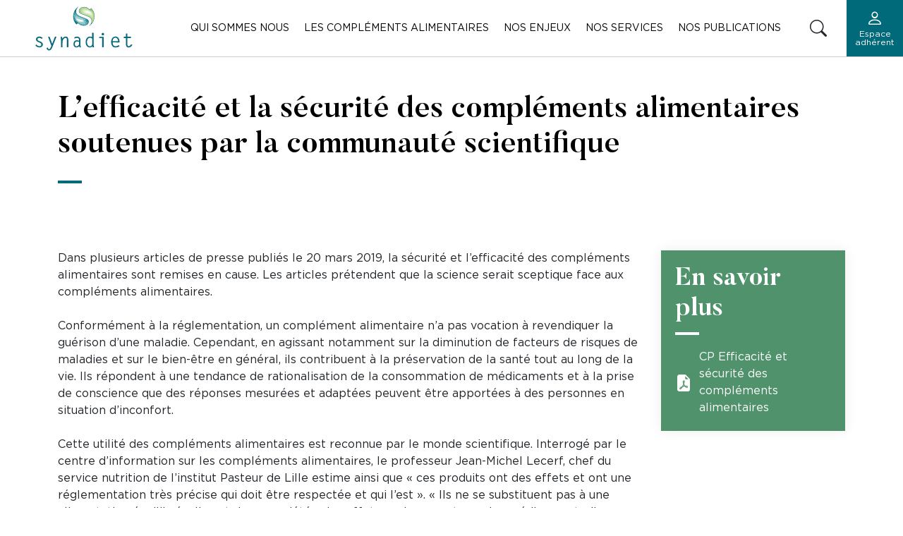

--- FILE ---
content_type: text/html; charset=utf-8
request_url: https://www.synadiet.org/lefficacite-et-la-securite-des-complements-alimentaires-soutenues-par-la-communaute-scientifique/
body_size: 15900
content:
<!DOCTYPE html>
<html lang="fr-FR">

    <head>
    <title>L’efficacité et la sécurité des compléments alimentaires soutenues par la communauté scientifique - Synadiet</title>
    <meta charset="UTF-8" />
    <meta http-equiv="X-UA-Compatible" content="IE=edge,chrome=1">
    <meta name="format-detection" content="telephone=no">
    <meta name="viewport" content="width=device-width, initial-scale=1.0">
    <link rel="pingback" href="https://www.synadiet.org/wp/xmlrpc.php" />

    <link rel="apple-touch-icon" sizes="152x152" href="/app/themes/celaneo/assets/img/favicon/apple-touch-icon.png">
    <link rel="icon" type="image/png" sizes="32x32" href="/app/themes/celaneo/assets/img/favicon/favicon-32x32.png">
    <link rel="icon" type="image/png" sizes="16x16" href="/app/themes/celaneo/assets/img/favicon/favicon-16x16.png">
    <link rel="manifest" href="/app/themes/celaneo/assets/img/favicon/site.webmanifest">
    <link rel="mask-icon" href="/app/themes/celaneo/assets/img/favicon/safari-pinned-tab.svg" color="#5bbad5">
    <meta name="msapplication-TileColor" content="#da532c">
    <meta name="theme-color" content="#ffffff">

    <meta name="google-site-verification" content="EfJdN-KXD0pPrwz0w-IClhdizP4DG4bcy7CEUojYkMQ" />

    <meta name='robots' content='index, follow, max-image-preview:large, max-snippet:-1, max-video-preview:-1' />
	<style>img:is([sizes="auto" i], [sizes^="auto," i]) { contain-intrinsic-size: 3000px 1500px }</style>
	
	<!-- This site is optimized with the Yoast SEO plugin v25.5 - https://yoast.com/wordpress/plugins/seo/ -->
	<link rel="canonical" href="https://www.synadiet.org/lefficacite-et-la-securite-des-complements-alimentaires-soutenues-par-la-communaute-scientifique/" />
	<meta property="og:locale" content="fr_FR" />
	<meta property="og:type" content="article" />
	<meta property="og:title" content="L’efficacité et la sécurité des compléments alimentaires soutenues par la communauté scientifique - Synadiet" />
	<meta property="og:description" content="Dans plusieurs articles de presse publiés le 20 mars 2019, la sécurité et l’efficacité des compléments alimentaires sont remises en cause. Les articles prétendent que la science serait sceptique face aux compléments alimentaires. &nbsp; Conformément à la réglementation, un complément alimentaire n’a pas vocation à revendiquer la guérison d’une maladie. Cependant, en agissant notamment sur [&hellip;]" />
	<meta property="og:url" content="https://www.synadiet.org/lefficacite-et-la-securite-des-complements-alimentaires-soutenues-par-la-communaute-scientifique/" />
	<meta property="og:site_name" content="Synadiet" />
	<meta property="article:published_time" content="2019-03-20T16:25:38+00:00" />
	<meta property="article:modified_time" content="2023-01-04T15:34:58+00:00" />
	<meta name="author" content="celaneo" />
	<meta name="twitter:card" content="summary_large_image" />
	<script type="application/ld+json" class="yoast-schema-graph">{"@context":"https://schema.org","@graph":[{"@type":"WebPage","@id":"https://www.synadiet.org/lefficacite-et-la-securite-des-complements-alimentaires-soutenues-par-la-communaute-scientifique/","url":"https://www.synadiet.org/lefficacite-et-la-securite-des-complements-alimentaires-soutenues-par-la-communaute-scientifique/","name":"L’efficacité et la sécurité des compléments alimentaires soutenues par la communauté scientifique - Synadiet","isPartOf":{"@id":"https://www.synadiet.org/#website"},"datePublished":"2019-03-20T16:25:38+00:00","dateModified":"2023-01-04T15:34:58+00:00","author":{"@id":"https://www.synadiet.org/#/schema/person/de95d9be6819e1396281f5170281f2d8"},"breadcrumb":{"@id":"https://www.synadiet.org/lefficacite-et-la-securite-des-complements-alimentaires-soutenues-par-la-communaute-scientifique/#breadcrumb"},"inLanguage":"fr-FR","potentialAction":[{"@type":"ReadAction","target":["https://www.synadiet.org/lefficacite-et-la-securite-des-complements-alimentaires-soutenues-par-la-communaute-scientifique/"]}]},{"@type":"BreadcrumbList","@id":"https://www.synadiet.org/lefficacite-et-la-securite-des-complements-alimentaires-soutenues-par-la-communaute-scientifique/#breadcrumb","itemListElement":[{"@type":"ListItem","position":1,"name":"Home","item":"https://www.synadiet.org/"},{"@type":"ListItem","position":2,"name":"L’efficacité et la sécurité des compléments alimentaires soutenues par la communauté scientifique"}]},{"@type":"WebSite","@id":"https://www.synadiet.org/#website","url":"https://www.synadiet.org/","name":"Synadiet","description":"Un syndicat engagé pour le secteur des compléments alimentaires et des produits de santé naturelle","potentialAction":[{"@type":"SearchAction","target":{"@type":"EntryPoint","urlTemplate":"https://www.synadiet.org/?s={search_term_string}"},"query-input":{"@type":"PropertyValueSpecification","valueRequired":true,"valueName":"search_term_string"}}],"inLanguage":"fr-FR"},{"@type":"Person","@id":"https://www.synadiet.org/#/schema/person/de95d9be6819e1396281f5170281f2d8","name":"celaneo","image":{"@type":"ImageObject","inLanguage":"fr-FR","@id":"https://www.synadiet.org/#/schema/person/image/","url":"https://secure.gravatar.com/avatar/d0e759ff9cc488fc9c5011f0da25dab56e1bad271b0f9a1e7ca2ff10788b5202?s=96&d=mm&r=g","contentUrl":"https://secure.gravatar.com/avatar/d0e759ff9cc488fc9c5011f0da25dab56e1bad271b0f9a1e7ca2ff10788b5202?s=96&d=mm&r=g","caption":"celaneo"},"sameAs":["http://local.synadiet.org/wp"]}]}</script>
	<!-- / Yoast SEO plugin. -->


<link rel='dns-prefetch' href='//code.jquery.com' />
<link rel='dns-prefetch' href='//cdn.datatables.net' />
<link rel='dns-prefetch' href='//kit.fontawesome.com' />
<link rel="alternate" type="application/rss+xml" title="Synadiet &raquo; L’efficacité et la sécurité des compléments alimentaires soutenues par la communauté scientifique Flux des commentaires" href="https://www.synadiet.org/lefficacite-et-la-securite-des-complements-alimentaires-soutenues-par-la-communaute-scientifique/feed/" />
<script type="text/javascript">
/* <![CDATA[ */
window._wpemojiSettings = {"baseUrl":"https:\/\/s.w.org\/images\/core\/emoji\/16.0.1\/72x72\/","ext":".png","svgUrl":"https:\/\/s.w.org\/images\/core\/emoji\/16.0.1\/svg\/","svgExt":".svg","source":{"concatemoji":"https:\/\/www.synadiet.org\/wp\/wp-includes\/js\/wp-emoji-release.min.js?ver=6.8.2"}};
/*! This file is auto-generated */
!function(s,n){var o,i,e;function c(e){try{var t={supportTests:e,timestamp:(new Date).valueOf()};sessionStorage.setItem(o,JSON.stringify(t))}catch(e){}}function p(e,t,n){e.clearRect(0,0,e.canvas.width,e.canvas.height),e.fillText(t,0,0);var t=new Uint32Array(e.getImageData(0,0,e.canvas.width,e.canvas.height).data),a=(e.clearRect(0,0,e.canvas.width,e.canvas.height),e.fillText(n,0,0),new Uint32Array(e.getImageData(0,0,e.canvas.width,e.canvas.height).data));return t.every(function(e,t){return e===a[t]})}function u(e,t){e.clearRect(0,0,e.canvas.width,e.canvas.height),e.fillText(t,0,0);for(var n=e.getImageData(16,16,1,1),a=0;a<n.data.length;a++)if(0!==n.data[a])return!1;return!0}function f(e,t,n,a){switch(t){case"flag":return n(e,"\ud83c\udff3\ufe0f\u200d\u26a7\ufe0f","\ud83c\udff3\ufe0f\u200b\u26a7\ufe0f")?!1:!n(e,"\ud83c\udde8\ud83c\uddf6","\ud83c\udde8\u200b\ud83c\uddf6")&&!n(e,"\ud83c\udff4\udb40\udc67\udb40\udc62\udb40\udc65\udb40\udc6e\udb40\udc67\udb40\udc7f","\ud83c\udff4\u200b\udb40\udc67\u200b\udb40\udc62\u200b\udb40\udc65\u200b\udb40\udc6e\u200b\udb40\udc67\u200b\udb40\udc7f");case"emoji":return!a(e,"\ud83e\udedf")}return!1}function g(e,t,n,a){var r="undefined"!=typeof WorkerGlobalScope&&self instanceof WorkerGlobalScope?new OffscreenCanvas(300,150):s.createElement("canvas"),o=r.getContext("2d",{willReadFrequently:!0}),i=(o.textBaseline="top",o.font="600 32px Arial",{});return e.forEach(function(e){i[e]=t(o,e,n,a)}),i}function t(e){var t=s.createElement("script");t.src=e,t.defer=!0,s.head.appendChild(t)}"undefined"!=typeof Promise&&(o="wpEmojiSettingsSupports",i=["flag","emoji"],n.supports={everything:!0,everythingExceptFlag:!0},e=new Promise(function(e){s.addEventListener("DOMContentLoaded",e,{once:!0})}),new Promise(function(t){var n=function(){try{var e=JSON.parse(sessionStorage.getItem(o));if("object"==typeof e&&"number"==typeof e.timestamp&&(new Date).valueOf()<e.timestamp+604800&&"object"==typeof e.supportTests)return e.supportTests}catch(e){}return null}();if(!n){if("undefined"!=typeof Worker&&"undefined"!=typeof OffscreenCanvas&&"undefined"!=typeof URL&&URL.createObjectURL&&"undefined"!=typeof Blob)try{var e="postMessage("+g.toString()+"("+[JSON.stringify(i),f.toString(),p.toString(),u.toString()].join(",")+"));",a=new Blob([e],{type:"text/javascript"}),r=new Worker(URL.createObjectURL(a),{name:"wpTestEmojiSupports"});return void(r.onmessage=function(e){c(n=e.data),r.terminate(),t(n)})}catch(e){}c(n=g(i,f,p,u))}t(n)}).then(function(e){for(var t in e)n.supports[t]=e[t],n.supports.everything=n.supports.everything&&n.supports[t],"flag"!==t&&(n.supports.everythingExceptFlag=n.supports.everythingExceptFlag&&n.supports[t]);n.supports.everythingExceptFlag=n.supports.everythingExceptFlag&&!n.supports.flag,n.DOMReady=!1,n.readyCallback=function(){n.DOMReady=!0}}).then(function(){return e}).then(function(){var e;n.supports.everything||(n.readyCallback(),(e=n.source||{}).concatemoji?t(e.concatemoji):e.wpemoji&&e.twemoji&&(t(e.twemoji),t(e.wpemoji)))}))}((window,document),window._wpemojiSettings);
/* ]]> */
</script>
<style id='wp-emoji-styles-inline-css' type='text/css'>

	img.wp-smiley, img.emoji {
		display: inline !important;
		border: none !important;
		box-shadow: none !important;
		height: 1em !important;
		width: 1em !important;
		margin: 0 0.07em !important;
		vertical-align: -0.1em !important;
		background: none !important;
		padding: 0 !important;
	}
</style>
<link rel='stylesheet' id='wp-block-library-css' href='https://www.synadiet.org/wp/wp-includes/css/dist/block-library/style.min.css?ver=6.8.2' type='text/css' media='all' />
<style id='atbs-tab-style-inline-css' type='text/css'>


</style>
<style id='atbs-tabs-style-inline-css' type='text/css'>
@keyframes fadeIn{0%{opacity:0}to{opacity:1}}.wp-block-atbs-tabs .tabs-nav{overflow:hidden;z-index:1}.wp-block-atbs-tabs .tabs-titles{background-color:#81a5ff;display:flex;flex-direction:column;justify-content:space-between;list-style:none;margin:0;padding:0}.wp-block-atbs-tabs .tabs-titles .tab-title{align-items:center;box-sizing:border-box;color:#fff;cursor:pointer;display:flex;gap:8px;justify-content:center;list-style:none;padding:15px;transition:all .3s ease;width:100%}.wp-block-atbs-tabs .tabs-titles .tab-title.icon_left{flex-direction:row}.wp-block-atbs-tabs .tabs-titles .tab-title.icon_right{flex-direction:row-reverse}.wp-block-atbs-tabs .tabs-titles .tab-title.icon_top{flex-direction:column}.wp-block-atbs-tabs .tabs-titles .tab-title.icon_bottom{flex-direction:column-reverse}.wp-block-atbs-tabs .tabs-titles .tab-title.active{background-color:#4876e9}.wp-block-atbs-tabs .tabs-titles .tab-title .tab-title-media{line-height:1!important}.wp-block-atbs-tabs .tabs-titles .tab-title .tab-title-media svg{height:20px;width:auto}.wp-block-atbs-tabs .tabs-container{display:flex;flex-direction:column;gap:0}.wp-block-atbs-tabs .tabs-content{background-color:#eee;box-sizing:border-box;padding:15px}.wp-block-atbs-tabs .wp-block-atbs-tab p{margin:0 0 15px}@media(min-width:991px){.wp-block-atbs-tabs .tabs-titles{flex-direction:row}}

</style>
<link rel='stylesheet' id='atbs-blocks-bootstrap-icons-css' href='https://www.synadiet.org/app/plugins/advanced-tabs-block/./assets/css/bootstrap-icons.min.css?ver=1.2.4' type='text/css' media='all' />
<style id='global-styles-inline-css' type='text/css'>
:root{--wp--preset--aspect-ratio--square: 1;--wp--preset--aspect-ratio--4-3: 4/3;--wp--preset--aspect-ratio--3-4: 3/4;--wp--preset--aspect-ratio--3-2: 3/2;--wp--preset--aspect-ratio--2-3: 2/3;--wp--preset--aspect-ratio--16-9: 16/9;--wp--preset--aspect-ratio--9-16: 9/16;--wp--preset--color--black: #000000;--wp--preset--color--cyan-bluish-gray: #abb8c3;--wp--preset--color--white: #ffffff;--wp--preset--color--pale-pink: #f78da7;--wp--preset--color--vivid-red: #cf2e2e;--wp--preset--color--luminous-vivid-orange: #ff6900;--wp--preset--color--luminous-vivid-amber: #fcb900;--wp--preset--color--light-green-cyan: #7bdcb5;--wp--preset--color--vivid-green-cyan: #00d084;--wp--preset--color--pale-cyan-blue: #8ed1fc;--wp--preset--color--vivid-cyan-blue: #0693e3;--wp--preset--color--vivid-purple: #9b51e0;--wp--preset--color--primary: #006A7A;--wp--preset--color--grey: #9d9d9c;--wp--preset--color--grey-light: #F2F8FD;--wp--preset--gradient--vivid-cyan-blue-to-vivid-purple: linear-gradient(135deg,rgba(6,147,227,1) 0%,rgb(155,81,224) 100%);--wp--preset--gradient--light-green-cyan-to-vivid-green-cyan: linear-gradient(135deg,rgb(122,220,180) 0%,rgb(0,208,130) 100%);--wp--preset--gradient--luminous-vivid-amber-to-luminous-vivid-orange: linear-gradient(135deg,rgba(252,185,0,1) 0%,rgba(255,105,0,1) 100%);--wp--preset--gradient--luminous-vivid-orange-to-vivid-red: linear-gradient(135deg,rgba(255,105,0,1) 0%,rgb(207,46,46) 100%);--wp--preset--gradient--very-light-gray-to-cyan-bluish-gray: linear-gradient(135deg,rgb(238,238,238) 0%,rgb(169,184,195) 100%);--wp--preset--gradient--cool-to-warm-spectrum: linear-gradient(135deg,rgb(74,234,220) 0%,rgb(151,120,209) 20%,rgb(207,42,186) 40%,rgb(238,44,130) 60%,rgb(251,105,98) 80%,rgb(254,248,76) 100%);--wp--preset--gradient--blush-light-purple: linear-gradient(135deg,rgb(255,206,236) 0%,rgb(152,150,240) 100%);--wp--preset--gradient--blush-bordeaux: linear-gradient(135deg,rgb(254,205,165) 0%,rgb(254,45,45) 50%,rgb(107,0,62) 100%);--wp--preset--gradient--luminous-dusk: linear-gradient(135deg,rgb(255,203,112) 0%,rgb(199,81,192) 50%,rgb(65,88,208) 100%);--wp--preset--gradient--pale-ocean: linear-gradient(135deg,rgb(255,245,203) 0%,rgb(182,227,212) 50%,rgb(51,167,181) 100%);--wp--preset--gradient--electric-grass: linear-gradient(135deg,rgb(202,248,128) 0%,rgb(113,206,126) 100%);--wp--preset--gradient--midnight: linear-gradient(135deg,rgb(2,3,129) 0%,rgb(40,116,252) 100%);--wp--preset--font-size--small: 13px;--wp--preset--font-size--medium: 20px;--wp--preset--font-size--large: 36px;--wp--preset--font-size--x-large: 42px;--wp--preset--spacing--20: 0.44rem;--wp--preset--spacing--30: 0.67rem;--wp--preset--spacing--40: 1rem;--wp--preset--spacing--50: 1.5rem;--wp--preset--spacing--60: 2.25rem;--wp--preset--spacing--70: 3.38rem;--wp--preset--spacing--80: 5.06rem;--wp--preset--shadow--natural: 6px 6px 9px rgba(0, 0, 0, 0.2);--wp--preset--shadow--deep: 12px 12px 50px rgba(0, 0, 0, 0.4);--wp--preset--shadow--sharp: 6px 6px 0px rgba(0, 0, 0, 0.2);--wp--preset--shadow--outlined: 6px 6px 0px -3px rgba(255, 255, 255, 1), 6px 6px rgba(0, 0, 0, 1);--wp--preset--shadow--crisp: 6px 6px 0px rgba(0, 0, 0, 1);}:root { --wp--style--global--content-size: 90%;--wp--style--global--wide-size: 1000px; }:where(body) { margin: 0; }.wp-site-blocks > .alignleft { float: left; margin-right: 2em; }.wp-site-blocks > .alignright { float: right; margin-left: 2em; }.wp-site-blocks > .aligncenter { justify-content: center; margin-left: auto; margin-right: auto; }:where(.wp-site-blocks) > * { margin-block-start: 24px; margin-block-end: 0; }:where(.wp-site-blocks) > :first-child { margin-block-start: 0; }:where(.wp-site-blocks) > :last-child { margin-block-end: 0; }:root { --wp--style--block-gap: 24px; }:root :where(.is-layout-flow) > :first-child{margin-block-start: 0;}:root :where(.is-layout-flow) > :last-child{margin-block-end: 0;}:root :where(.is-layout-flow) > *{margin-block-start: 24px;margin-block-end: 0;}:root :where(.is-layout-constrained) > :first-child{margin-block-start: 0;}:root :where(.is-layout-constrained) > :last-child{margin-block-end: 0;}:root :where(.is-layout-constrained) > *{margin-block-start: 24px;margin-block-end: 0;}:root :where(.is-layout-flex){gap: 24px;}:root :where(.is-layout-grid){gap: 24px;}.is-layout-flow > .alignleft{float: left;margin-inline-start: 0;margin-inline-end: 2em;}.is-layout-flow > .alignright{float: right;margin-inline-start: 2em;margin-inline-end: 0;}.is-layout-flow > .aligncenter{margin-left: auto !important;margin-right: auto !important;}.is-layout-constrained > .alignleft{float: left;margin-inline-start: 0;margin-inline-end: 2em;}.is-layout-constrained > .alignright{float: right;margin-inline-start: 2em;margin-inline-end: 0;}.is-layout-constrained > .aligncenter{margin-left: auto !important;margin-right: auto !important;}.is-layout-constrained > :where(:not(.alignleft):not(.alignright):not(.alignfull)){max-width: var(--wp--style--global--content-size);margin-left: auto !important;margin-right: auto !important;}.is-layout-constrained > .alignwide{max-width: var(--wp--style--global--wide-size);}body .is-layout-flex{display: flex;}.is-layout-flex{flex-wrap: wrap;align-items: center;}.is-layout-flex > :is(*, div){margin: 0;}body .is-layout-grid{display: grid;}.is-layout-grid > :is(*, div){margin: 0;}body{font-family: GothamPro;font-size: 16px;font-weight: 300;line-height: 24px;margin-top: 0;margin-right: 0;margin-bottom: 0;margin-left: 0;padding-top: 0px;padding-right: 0px;padding-bottom: 0px;padding-left: 0px;}a:where(:not(.wp-element-button)){color: var(--wp--preset--color--foreground);text-decoration: underline;}h1{font-family: Butler;font-size: 42px;font-weight: 700;}h2{font-family: Butler;font-size: 36px;font-weight: 700;line-height: 40px;}h3{font-family: Butler;font-size: 24px;font-weight: 700;}h4{font-family: Butler;font-size: 20px;font-weight: 700;}h5{font-family: Butler;font-size: 16px;font-weight: 700;}:root :where(.wp-element-button, .wp-block-button__link){background-color: #32373c;border-width: 0;color: #fff;font-family: inherit;font-size: inherit;line-height: inherit;padding: calc(0.667em + 2px) calc(1.333em + 2px);text-decoration: none;}.has-black-color{color: var(--wp--preset--color--black) !important;}.has-cyan-bluish-gray-color{color: var(--wp--preset--color--cyan-bluish-gray) !important;}.has-white-color{color: var(--wp--preset--color--white) !important;}.has-pale-pink-color{color: var(--wp--preset--color--pale-pink) !important;}.has-vivid-red-color{color: var(--wp--preset--color--vivid-red) !important;}.has-luminous-vivid-orange-color{color: var(--wp--preset--color--luminous-vivid-orange) !important;}.has-luminous-vivid-amber-color{color: var(--wp--preset--color--luminous-vivid-amber) !important;}.has-light-green-cyan-color{color: var(--wp--preset--color--light-green-cyan) !important;}.has-vivid-green-cyan-color{color: var(--wp--preset--color--vivid-green-cyan) !important;}.has-pale-cyan-blue-color{color: var(--wp--preset--color--pale-cyan-blue) !important;}.has-vivid-cyan-blue-color{color: var(--wp--preset--color--vivid-cyan-blue) !important;}.has-vivid-purple-color{color: var(--wp--preset--color--vivid-purple) !important;}.has-primary-color{color: var(--wp--preset--color--primary) !important;}.has-grey-color{color: var(--wp--preset--color--grey) !important;}.has-grey-light-color{color: var(--wp--preset--color--grey-light) !important;}.has-black-background-color{background-color: var(--wp--preset--color--black) !important;}.has-cyan-bluish-gray-background-color{background-color: var(--wp--preset--color--cyan-bluish-gray) !important;}.has-white-background-color{background-color: var(--wp--preset--color--white) !important;}.has-pale-pink-background-color{background-color: var(--wp--preset--color--pale-pink) !important;}.has-vivid-red-background-color{background-color: var(--wp--preset--color--vivid-red) !important;}.has-luminous-vivid-orange-background-color{background-color: var(--wp--preset--color--luminous-vivid-orange) !important;}.has-luminous-vivid-amber-background-color{background-color: var(--wp--preset--color--luminous-vivid-amber) !important;}.has-light-green-cyan-background-color{background-color: var(--wp--preset--color--light-green-cyan) !important;}.has-vivid-green-cyan-background-color{background-color: var(--wp--preset--color--vivid-green-cyan) !important;}.has-pale-cyan-blue-background-color{background-color: var(--wp--preset--color--pale-cyan-blue) !important;}.has-vivid-cyan-blue-background-color{background-color: var(--wp--preset--color--vivid-cyan-blue) !important;}.has-vivid-purple-background-color{background-color: var(--wp--preset--color--vivid-purple) !important;}.has-primary-background-color{background-color: var(--wp--preset--color--primary) !important;}.has-grey-background-color{background-color: var(--wp--preset--color--grey) !important;}.has-grey-light-background-color{background-color: var(--wp--preset--color--grey-light) !important;}.has-black-border-color{border-color: var(--wp--preset--color--black) !important;}.has-cyan-bluish-gray-border-color{border-color: var(--wp--preset--color--cyan-bluish-gray) !important;}.has-white-border-color{border-color: var(--wp--preset--color--white) !important;}.has-pale-pink-border-color{border-color: var(--wp--preset--color--pale-pink) !important;}.has-vivid-red-border-color{border-color: var(--wp--preset--color--vivid-red) !important;}.has-luminous-vivid-orange-border-color{border-color: var(--wp--preset--color--luminous-vivid-orange) !important;}.has-luminous-vivid-amber-border-color{border-color: var(--wp--preset--color--luminous-vivid-amber) !important;}.has-light-green-cyan-border-color{border-color: var(--wp--preset--color--light-green-cyan) !important;}.has-vivid-green-cyan-border-color{border-color: var(--wp--preset--color--vivid-green-cyan) !important;}.has-pale-cyan-blue-border-color{border-color: var(--wp--preset--color--pale-cyan-blue) !important;}.has-vivid-cyan-blue-border-color{border-color: var(--wp--preset--color--vivid-cyan-blue) !important;}.has-vivid-purple-border-color{border-color: var(--wp--preset--color--vivid-purple) !important;}.has-primary-border-color{border-color: var(--wp--preset--color--primary) !important;}.has-grey-border-color{border-color: var(--wp--preset--color--grey) !important;}.has-grey-light-border-color{border-color: var(--wp--preset--color--grey-light) !important;}.has-vivid-cyan-blue-to-vivid-purple-gradient-background{background: var(--wp--preset--gradient--vivid-cyan-blue-to-vivid-purple) !important;}.has-light-green-cyan-to-vivid-green-cyan-gradient-background{background: var(--wp--preset--gradient--light-green-cyan-to-vivid-green-cyan) !important;}.has-luminous-vivid-amber-to-luminous-vivid-orange-gradient-background{background: var(--wp--preset--gradient--luminous-vivid-amber-to-luminous-vivid-orange) !important;}.has-luminous-vivid-orange-to-vivid-red-gradient-background{background: var(--wp--preset--gradient--luminous-vivid-orange-to-vivid-red) !important;}.has-very-light-gray-to-cyan-bluish-gray-gradient-background{background: var(--wp--preset--gradient--very-light-gray-to-cyan-bluish-gray) !important;}.has-cool-to-warm-spectrum-gradient-background{background: var(--wp--preset--gradient--cool-to-warm-spectrum) !important;}.has-blush-light-purple-gradient-background{background: var(--wp--preset--gradient--blush-light-purple) !important;}.has-blush-bordeaux-gradient-background{background: var(--wp--preset--gradient--blush-bordeaux) !important;}.has-luminous-dusk-gradient-background{background: var(--wp--preset--gradient--luminous-dusk) !important;}.has-pale-ocean-gradient-background{background: var(--wp--preset--gradient--pale-ocean) !important;}.has-electric-grass-gradient-background{background: var(--wp--preset--gradient--electric-grass) !important;}.has-midnight-gradient-background{background: var(--wp--preset--gradient--midnight) !important;}.has-small-font-size{font-size: var(--wp--preset--font-size--small) !important;}.has-medium-font-size{font-size: var(--wp--preset--font-size--medium) !important;}.has-large-font-size{font-size: var(--wp--preset--font-size--large) !important;}.has-x-large-font-size{font-size: var(--wp--preset--font-size--x-large) !important;}
:root :where(.wp-block-button .wp-block-button__link){background-color: var(--wp--preset--color--primary);color: #FFFFFF;}
:root :where(.wp-block-pullquote){font-size: 1.5em;line-height: 1.6;}
</style>
<link rel='stylesheet' id='cookie-manager-css' href='https://www.synadiet.org/app/mu-plugins/cookie-manager/build/css/cookie-manager-public.css?ver=1.3.5' type='text/css' media='all' />
<link rel='stylesheet' id='SFSImainCss-css' href='https://www.synadiet.org/app/plugins/ultimate-social-media-icons/css/sfsi-style.css?ver=2.9.5' type='text/css' media='all' />
<link rel='stylesheet' id='datatable-style-bs5-css' href='https://cdn.datatables.net/1.12.1/css/dataTables.bootstrap5.min.css?ver=6.8.2' type='text/css' media='all' />
<link rel='stylesheet' id='theme-style-css' href='https://www.synadiet.org/app/themes/celaneo/build/css/main.css?id=6fb2b7ded563614e146166c297235d82&#038;ver=6.8.2' type='text/css' media='all' />
<script type="text/javascript" src="https://code.jquery.com/jquery-3.6.0.min.js?ver=6.8.2" id="jquery-js"></script>
<script type="text/javascript" src="https://www.synadiet.org/app/mu-plugins/cookie-manager/build/js/cookie-manager-public.js?ver=1.3.5" id="cookie-manager-js"></script>
<script type="text/javascript" src="https://www.synadiet.org/app/mu-plugins/cookie-manager/build/js/cookie-consent.js?ver=1.3.5" id="cookie-managercookie-consent-js"></script>
<link rel="https://api.w.org/" href="https://www.synadiet.org/wp-json/" /><link rel="alternate" title="JSON" type="application/json" href="https://www.synadiet.org/wp-json/wp/v2/posts/1957" /><link rel="EditURI" type="application/rsd+xml" title="RSD" href="https://www.synadiet.org/wp/xmlrpc.php?rsd" />
<meta name="generator" content="WordPress 6.8.2" />
<link rel='shortlink' href='https://www.synadiet.org/?p=1957' />
<link rel="alternate" title="oEmbed (JSON)" type="application/json+oembed" href="https://www.synadiet.org/wp-json/oembed/1.0/embed?url=https%3A%2F%2Fwww.synadiet.org%2Flefficacite-et-la-securite-des-complements-alimentaires-soutenues-par-la-communaute-scientifique%2F" />
<link rel="alternate" title="oEmbed (XML)" type="text/xml+oembed" href="https://www.synadiet.org/wp-json/oembed/1.0/embed?url=https%3A%2F%2Fwww.synadiet.org%2Flefficacite-et-la-securite-des-complements-alimentaires-soutenues-par-la-communaute-scientifique%2F&#038;format=xml" />
<link rel="icon" href="https://www.synadiet.org/app/uploads/2022/07/favicon-32x32-1.png" sizes="32x32" />
<link rel="icon" href="https://www.synadiet.org/app/uploads/2022/07/favicon-32x32-1.png" sizes="192x192" />
<link rel="apple-touch-icon" href="https://www.synadiet.org/app/uploads/2022/07/favicon-32x32-1.png" />
<meta name="msapplication-TileImage" content="https://www.synadiet.org/app/uploads/2022/07/favicon-32x32-1.png" />

</head>

    <body class="wp-singular post-template-default single single-post postid-1957 single-format-standard wp-theme-celaneo sfsi_actvite_theme_flat">
        <div id="page-content" class="page-content">

            <div class="overlay"></div>
            <a id="back_to_top"><i class="bi bi-arrow-up"></i></a>

                            <header class="header container-fluid g-0">
    <div class="header-desktop-container">
        <a class="logo" href="https://www.synadiet.org" title="Synadiet">
            <img class="logo" src="/app/themes/celaneo/assets/img/logo.svg" alt="Synadiet" width="138" height="63"/>
        </a>

        <div class="menu-container d-none d-lg-flex">
            <div class="menu-desktop">
                <nav class="d-none d-lg-flex">    <ul class="menu list-unstyled d-print-none">
                    <li class="menu-item dropdownmenu-item menu-item-type-custom menu-item-object-custom menu-item-has-children menu-item-9130">
                <div class="menu-label">
                    <a class="menu-link" target="_self" href="/qui-sommes-nous/presentation-et-missions/">Qui sommes nous</a>
                                            <div class="submenu-icon submenu-icon-click"><i class="bi bi-chevron-right"></i></div>
                                    </div>

                    <ul class="menu sub-menu list-unstyled d-print-none">
                    <li class="menu-item menu-item menu-item-type-post_type menu-item-object-page menu-item-253">
                <div class="menu-label">
                    <a class="menu-link" target="_self" href="https://www.synadiet.org/qui-sommes-nous/presentation-et-missions/">Présentation et missions</a>
                                    </div>

                            </li>
                    <li class="menu-item menu-item menu-item-type-post_type menu-item-object-page menu-item-254">
                <div class="menu-label">
                    <a class="menu-link" target="_self" href="https://www.synadiet.org/qui-sommes-nous/organisation/">Notre organisation</a>
                                    </div>

                            </li>
                    <li class="menu-item menu-item menu-item-type-post_type menu-item-object-page menu-item-266">
                <div class="menu-label">
                    <a class="menu-link" target="_self" href="https://www.synadiet.org/nos-adherents/">Nos adhérents</a>
                                    </div>

                            </li>
                    <li class="menu-item menu-item menu-item-type-post_type menu-item-object-page menu-item-255">
                <div class="menu-label">
                    <a class="menu-link" target="_self" href="https://www.synadiet.org/qui-sommes-nous/nos-partenaires/">Nos partenaires</a>
                                    </div>

                            </li>
            </ul>
            </li>
                    <li class="menu-item dropdownmenu-item menu-item-type-custom menu-item-object-custom menu-item-has-children menu-item-9583">
                <div class="menu-label">
                    <a class="menu-link" target="_self" href="/leur-role/">Les compléments alimentaires</a>
                                            <div class="submenu-icon submenu-icon-click"><i class="bi bi-chevron-right"></i></div>
                                    </div>

                    <ul class="menu sub-menu list-unstyled d-print-none">
                    <li class="menu-item menu-item menu-item-type-post_type menu-item-object-page menu-item-265">
                <div class="menu-label">
                    <a class="menu-link" target="_self" href="https://www.synadiet.org/leur-role/">Leur efficacité</a>
                                    </div>

                            </li>
                    <li class="menu-item menu-item menu-item-type-post_type menu-item-object-page menu-item-40712">
                <div class="menu-label">
                    <a class="menu-link" target="_self" href="https://www.synadiet.org/les-complements-alimentaires-sont-ils-surs/">Leur sécurité</a>
                                    </div>

                            </li>
                    <li class="menu-item menu-item menu-item-type-post_type menu-item-object-page menu-item-264">
                <div class="menu-label">
                    <a class="menu-link" target="_self" href="https://www.synadiet.org/les-complements-alimentaires/composition-complements-alimentaires/">Leur composition</a>
                                    </div>

                            </li>
                    <li class="menu-item menu-item menu-item-type-post_type menu-item-object-page menu-item-267">
                <div class="menu-label">
                    <a class="menu-link" target="_self" href="https://www.synadiet.org/les-complements-alimentaires/reglementation/">Leur règlementation</a>
                                    </div>

                            </li>
                    <li class="menu-item menu-item menu-item-type-post_type menu-item-object-page menu-item-37544">
                <div class="menu-label">
                    <a class="menu-link" target="_self" href="https://www.synadiet.org/la-filiere-francaise-des-complements-alimentaires-et-produits-de-sante-naturelle/">La filière française</a>
                                    </div>

                            </li>
                    <li class="menu-item menu-item menu-item-type-post_type menu-item-object-page menu-item-272">
                <div class="menu-label">
                    <a class="menu-link" target="_self" href="https://www.synadiet.org/les-complements-alimentaires/leur-consommation/">Leur consommation</a>
                                    </div>

                            </li>
            </ul>
            </li>
                    <li class="menu-item dropdownmenu-item menu-item-type-custom menu-item-object-custom menu-item-has-children menu-item-9585">
                <div class="menu-label">
                    <a class="menu-link" target="_self" href="/nos-enjeux/prevention-sante/">Nos enjeux</a>
                                            <div class="submenu-icon submenu-icon-click"><i class="bi bi-chevron-right"></i></div>
                                    </div>

                    <ul class="menu sub-menu list-unstyled d-print-none">
                    <li class="menu-item menu-item menu-item-type-post_type menu-item-object-page menu-item-291">
                <div class="menu-label">
                    <a class="menu-link" target="_self" href="https://www.synadiet.org/nos-enjeux/prevention-sante/">Prévention santé</a>
                                    </div>

                            </li>
                    <li class="menu-item menu-item menu-item-type-post_type menu-item-object-page menu-item-290">
                <div class="menu-label">
                    <a class="menu-link" target="_self" href="https://www.synadiet.org/nos-enjeux/innovation-et-efficacite/">Innovation et efficacité</a>
                                    </div>

                            </li>
                    <li class="menu-item menu-item menu-item-type-post_type menu-item-object-page menu-item-289">
                <div class="menu-label">
                    <a class="menu-link" target="_self" href="https://www.synadiet.org/nos-enjeux/securite-sanitaire/">Sécurité sanitaire</a>
                                    </div>

                            </li>
                    <li class="menu-item menu-item menu-item-type-post_type menu-item-object-page menu-item-288">
                <div class="menu-label">
                    <a class="menu-link" target="_self" href="https://www.synadiet.org/nos-enjeux/libre-circulation-complements-alimentaires/">Libre circulation</a>
                                    </div>

                            </li>
                    <li class="menu-item menu-item menu-item-type-post_type menu-item-object-page menu-item-287">
                <div class="menu-label">
                    <a class="menu-link" target="_self" href="https://www.synadiet.org/nos-enjeux/transition-ecologique/">Transition écologique</a>
                                    </div>

                            </li>
            </ul>
            </li>
                    <li class="menu-item dropdownmenu-item menu-item-type-custom menu-item-object-custom menu-item-has-children menu-item-9584">
                <div class="menu-label">
                    <a class="menu-link" target="_self" href="/nos-services/services-aux-adherents/">Nos services</a>
                                            <div class="submenu-icon submenu-icon-click"><i class="bi bi-chevron-right"></i></div>
                                    </div>

                    <ul class="menu sub-menu list-unstyled d-print-none">
                    <li class="menu-item menu-item menu-item-type-post_type menu-item-object-page menu-item-1584">
                <div class="menu-label">
                    <a class="menu-link" target="_self" href="https://www.synadiet.org/nos-services/services-aux-adherents/">Services aux adhérents</a>
                                    </div>

                            </li>
                    <li class="menu-item menu-item menu-item-type-post_type menu-item-object-page menu-item-1585">
                <div class="menu-label">
                    <a class="menu-link" target="_self" href="https://www.synadiet.org/nos-services/certificats-de-vente-libre/">Certificats de vente libre et bonnes pratiques de fabrication</a>
                                    </div>

                            </li>
                    <li class="menu-item menu-item menu-item-type-post_type menu-item-object-page menu-item-8431">
                <div class="menu-label">
                    <a class="menu-link" target="_self" href="https://www.synadiet.org/nos-services/formations/">Formations</a>
                                    </div>

                            </li>
                    <li class="menu-item menu-item menu-item-type-post_type menu-item-object-page menu-item-1586">
                <div class="menu-label">
                    <a class="menu-link" target="_self" href="https://www.synadiet.org/nos-services/formations-et-evenements/">Agenda sectoriel</a>
                                    </div>

                            </li>
                    <li class="menu-item menu-item menu-item-type-post_type menu-item-object-page menu-item-1857">
                <div class="menu-label">
                    <a class="menu-link" target="_self" href="https://www.synadiet.org/nos-services/emploi/">Espace emploi</a>
                                    </div>

                            </li>
            </ul>
            </li>
                    <li class="menu-item dropdownmenu-item menu-item-type-post_type menu-item-object-page current_page_parent menu-item-has-children menu-item-320">
                <div class="menu-label">
                    <a class="menu-link" target="_self" href="https://www.synadiet.org/nos-publications/">Nos publications</a>
                                            <div class="submenu-icon submenu-icon-click"><i class="bi bi-chevron-right"></i></div>
                                    </div>

                    <ul class="menu sub-menu list-unstyled d-print-none">
                    <li class="menu-item menu-item menu-item-type-custom menu-item-object-custom menu-item-2012">
                <div class="menu-label">
                    <a class="menu-link" target="_self" href="/nos-publications/?types_de_publications=communiques-de-presse">Communiqués de presse</a>
                                    </div>

                            </li>
                    <li class="menu-item menu-item menu-item-type-custom menu-item-object-custom menu-item-2013">
                <div class="menu-label">
                    <a class="menu-link" target="_self" href="/nos-publications/?types_de_publications=rapport-et-brochures">Rapports et brochures</a>
                                    </div>

                            </li>
                    <li class="menu-item menu-item menu-item-type-custom menu-item-object-custom menu-item-3916">
                <div class="menu-label">
                    <a class="menu-link" target="_self" href="/nos-publications/?types_de_publications=marche-et-consommateurs">Marché et consommateurs</a>
                                    </div>

                            </li>
                    <li class="menu-item menu-item menu-item-type-custom menu-item-object-custom menu-item-3917">
                <div class="menu-label">
                    <a class="menu-link" target="_self" href="/nos-publications/?types_de_publications=outils-techniques">Outils techniques</a>
                                    </div>

                            </li>
                    <li class="menu-item menu-item menu-item-type-custom menu-item-object-custom menu-item-2014">
                <div class="menu-label">
                    <a class="menu-link" target="_self" href="/nos-publications/?types_de_publications=videos-et-audios">Vidéos et Audios</a>
                                    </div>

                            </li>
            </ul>
            </li>
            </ul>
</nav>
            </div>
        </div>

        <div class="search-bar-container d-none d-lg-flex">
            <div class="search-bar" data-bs-toggle="modal" data-bs-target="#searchModal">
    <div class="search-button">
        <i class="bi bi-search"></i>
    </div>
</div>

<div class="modal fade" id="searchModal" tabindex="-1" aria-labelledby="searchModalLabel" aria-hidden="true">
    <div class="modal-dialog">
        <div class="modal-content">
            <div class="modal-header">
                <h5 class="modal-title" id="searchModalLabel">Rechercher sur notre site</h5>
                <button type="button" class="btn-close" data-bs-dismiss="modal" aria-label="Close"><i class="bi bi-x-lg"></i></button>
            </div>

            <div class="modal-body">
                <form action="https://www.synadiet.org" method="get" id="search-form" class="search-form">
                    <div class="input-group">
                        <input name="s" type="text" class="search-input form-control" placeholder="Search...">
                    </div>
                </form>
            </div>

            <div class="modal-footer">
                <button type="submit" form="search-form" class="btn btn-primary">Search</button>
            </div>
        </div>
    </div>
</div>
        </div>

                            
                    <a class="login-container d-none d-lg-flex" href="https://www.synadiet.org/connexion/">
                <i class="bi bi-person"></i>
                <span>Espace adhérent</span>
            </a>
            </div>

    <div class="header-mobile-container d-flex d-lg-none d-print-none">
        <div class="header-mobile">
            <div class="header-mobile__item home-container">
                <a href="https://www.synadiet.org" class="item-container">
                    <i class="bi bi-house-door"></i>
                    <span>Synadiet</span>
                </a>
            </div>

            <div class="header-mobile__item search-container">
                <div class="item-container">
                    <i class="bi bi-search"></i>
                    <span>Recherche</span>
                </div>

                <div class="panel-mobile menu-mobile">
                    <div class="title title-h1">Recherche</div>
                    <div class="search-bar" data-bs-toggle="modal" data-bs-target="#searchModal">
    <div class="search-button">
        <i class="bi bi-search"></i>
    </div>
</div>

<div class="modal fade" id="searchModal" tabindex="-1" aria-labelledby="searchModalLabel" aria-hidden="true">
    <div class="modal-dialog">
        <div class="modal-content">
            <div class="modal-header">
                <h5 class="modal-title" id="searchModalLabel">Rechercher sur notre site</h5>
                <button type="button" class="btn-close" data-bs-dismiss="modal" aria-label="Close"><i class="bi bi-x-lg"></i></button>
            </div>

            <div class="modal-body">
                <form action="https://www.synadiet.org" method="get" id="search-form" class="search-form">
                    <div class="input-group">
                        <input name="s" type="text" class="search-input form-control" placeholder="Search...">
                    </div>
                </form>
            </div>

            <div class="modal-footer">
                <button type="submit" form="search-form" class="btn btn-primary">Search</button>
            </div>
        </div>
    </div>
</div>
                </div>
            </div>

            <div class="header-mobile__item login-container">
                <div class="item-container">
                    <i class="bi bi-person"></i>
                    <span>Espace adhérent</span>
                </div>

                <div class="panel-mobile menu-mobile">
                    <div class="title title-h1">Espace adhérent</div>
                    <nav class="menu-mobile-nav d-flex d-lg-none">    <ul class="menu list-unstyled d-print-none">
                    <li class="menu-item dropdownmenu-item menu-item-type-post_type menu-item-object-espace-adherent menu-item-has-children menu-item-2587">
                <div class="menu-label">
                    <a class="menu-link" target="_self" href="https://www.synadiet.org/espace-adherent/publications/">Publications</a>
                                            <div class="submenu-icon submenu-icon-click"><i class="bi bi-chevron-right"></i></div>
                                    </div>

                    <ul class="menu sub-menu list-unstyled d-print-none">
                    <li class="menu-item menu-item menu-item-type-custom menu-item-object-custom menu-item-1026">
                <div class="menu-label">
                    <a class="menu-link" target="_self" href="/espace-adherent/publications/?types_de_publications_adherent=veilles">Veilles</a>
                                    </div>

                            </li>
                    <li class="menu-item menu-item menu-item-type-custom menu-item-object-custom menu-item-2612">
                <div class="menu-label">
                    <a class="menu-link" target="_self" href="/espace-adherent/publications/?types_de_publications_adherent=actualites-et-flash-infos">Actualités et flash infos</a>
                                    </div>

                            </li>
                    <li class="menu-item menu-item menu-item-type-custom menu-item-object-custom menu-item-2611">
                <div class="menu-label">
                    <a class="menu-link" target="_self" href="/espace-adherent/publications/?types_de_publications_adherent=consultations-et-appels-a-donnees">Consultations et appel à données</a>
                                    </div>

                            </li>
                    <li class="menu-item menu-item menu-item-type-custom menu-item-object-custom menu-item-2613">
                <div class="menu-label">
                    <a class="menu-link" target="_self" href="/espace-adherent/publications/?types_de_publications_adherent=comptes-rendus-de-reunion">Comptes-rendus de réunion</a>
                                    </div>

                            </li>
                    <li class="menu-item menu-item menu-item-type-custom menu-item-object-custom menu-item-2614">
                <div class="menu-label">
                    <a class="menu-link" target="_self" href="/espace-adherent/publications/?types_de_publications_adherent=brochures-et-rapports">Rapports et brochures</a>
                                    </div>

                            </li>
                    <li class="menu-item menu-item menu-item-type-custom menu-item-object-custom menu-item-9065">
                <div class="menu-label">
                    <a class="menu-link" target="_self" href="/espace-adherent/publications/?types_de_publications_adherent=evenements">Evénements</a>
                                    </div>

                            </li>
            </ul>
            </li>
                    <li class="menu-item dropdownmenu-item menu-item-type-post_type menu-item-object-espace-adherent menu-item-has-children menu-item-2589">
                <div class="menu-label">
                    <a class="menu-link" target="_self" href="https://www.synadiet.org/espace-adherent/outils-pratiques/">Outils pratiques</a>
                                            <div class="submenu-icon submenu-icon-click"><i class="bi bi-chevron-right"></i></div>
                                    </div>

                    <ul class="menu sub-menu list-unstyled d-print-none">
                    <li class="menu-item menu-item menu-item-type-custom menu-item-object-custom menu-item-9063">
                <div class="menu-label">
                    <a class="menu-link" target="_self" href="/espace-adherent/outils-pratiques/?types_outils_pratiques=reglementaire">Règlementaire</a>
                                    </div>

                            </li>
                    <li class="menu-item menu-item menu-item-type-custom menu-item-object-custom menu-item-9061">
                <div class="menu-label">
                    <a class="menu-link" target="_self" href="/espace-adherent/outils-pratiques/?types_outils_pratiques=politique">Politique</a>
                                    </div>

                            </li>
                    <li class="menu-item menu-item menu-item-type-custom menu-item-object-custom menu-item-9062">
                <div class="menu-label">
                    <a class="menu-link" target="_self" href="/espace-adherent/outils-pratiques/?types_outils_pratiques=qualite">Qualité</a>
                                    </div>

                            </li>
                    <li class="menu-item menu-item menu-item-type-custom menu-item-object-custom menu-item-9064">
                <div class="menu-label">
                    <a class="menu-link" target="_self" href="/espace-adherent/outils-pratiques/?types_outils_pratiques=scientifique">Scientifique</a>
                                    </div>

                            </li>
            </ul>
            </li>
                    <li class="menu-item dropdownmenu-item menu-item-type-post_type menu-item-object-espace-adherent menu-item-has-children menu-item-2588">
                <div class="menu-label">
                    <a class="menu-link" target="_self" href="https://www.synadiet.org/espace-adherent/services/">Services</a>
                                            <div class="submenu-icon submenu-icon-click"><i class="bi bi-chevron-right"></i></div>
                                    </div>

                    <ul class="menu sub-menu list-unstyled d-print-none">
                    <li class="menu-item menu-item menu-item-type-post_type menu-item-object-page menu-item-9440">
                <div class="menu-label">
                    <a class="menu-link" target="_self" href="https://www.synadiet.org/nos-services/certificats-de-vente-libre/commander-un-certificat-de-vente-libre/">Commander un certificat de vente libre</a>
                                    </div>

                            </li>
                    <li class="menu-item menu-item menu-item-type-post_type menu-item-object-espace-adherent menu-item-2605">
                <div class="menu-label">
                    <a class="menu-link" target="_self" href="https://www.synadiet.org/espace-adherent/services/sinscrire-a-un-evenement-ou-formation/">S’inscrire à un événement ou formation</a>
                                    </div>

                            </li>
                    <li class="menu-item menu-item menu-item-type-post_type menu-item-object-espace-adherent menu-item-2604">
                <div class="menu-label">
                    <a class="menu-link" target="_self" href="https://www.synadiet.org/espace-adherent/services/consulter-lannuaire-des-adherents/">Consulter l’annuaire des adhérents</a>
                                    </div>

                            </li>
                    <li class="menu-item menu-item menu-item-type-post_type menu-item-object-espace-adherent menu-item-7753">
                <div class="menu-label">
                    <a class="menu-link" target="_self" href="https://www.synadiet.org/espace-adherent/services/espace-emploi/">Recruter ou postuler sur l'espace emploi</a>
                                    </div>

                            </li>
                    <li class="menu-item menu-item menu-item-type-post_type menu-item-object-espace-adherent menu-item-2602">
                <div class="menu-label">
                    <a class="menu-link" target="_self" href="https://www.synadiet.org/espace-adherent/services/interroger-synadiet/">Interroger Synadiet</a>
                                    </div>

                            </li>
                    <li class="menu-item menu-item menu-item-type-post_type menu-item-object-espace-adherent menu-item-2601">
                <div class="menu-label">
                    <a class="menu-link" target="_self" href="https://www.synadiet.org/espace-adherent/services/participer-a-des-groupes-de-projets/">Participer à des groupes de travail et commission</a>
                                    </div>

                            </li>
            </ul>
            </li>
                    <li class="menu-item dropdownmenu-item menu-item-type-post_type menu-item-object-page menu-item-has-children menu-item-1025">
                <div class="menu-label">
                    <a class="menu-link" target="_self" href="https://www.synadiet.org/mon-compte/tableau-de-bord/">Mon compte</a>
                                            <div class="submenu-icon submenu-icon-click"><i class="bi bi-chevron-right"></i></div>
                                    </div>

                    <ul class="menu sub-menu list-unstyled d-print-none">
                    <li class="menu-item menu-item menu-item-type-post_type menu-item-object-page menu-item-12225">
                <div class="menu-label">
                    <a class="menu-link" target="_self" href="https://www.synadiet.org/mon-compte/modifier-les-informations-de-mon-entreprise/">Mon entreprise</a>
                                    </div>

                            </li>
                    <li class="menu-item menu-item menu-item-type-custom menu-item-object-custom menu-item-28521">
                <div class="menu-label">
                    <a class="menu-link" target="_self" href="https://www.synadiet.org/espace-adherent/entreprise/filiales/">Mes filiales</a>
                                    </div>

                            </li>
                    <li class="menu-item menu-item menu-item-type-post_type menu-item-object-page menu-item-25889">
                <div class="menu-label">
                    <a class="menu-link" target="_self" href="https://www.synadiet.org/mon-compte/mes-certificats/">Mes certificats</a>
                                    </div>

                            </li>
                    <li class="menu-item menu-item menu-item-type-custom menu-item-object-custom menu-item-25890">
                <div class="menu-label">
                    <a class="menu-link" target="_self" href="https://www.synadiet.org/espace-adherent/entreprise/offres-demploi/">Mes offres d'emploi</a>
                                    </div>

                            </li>
                    <li class="menu-item menu-item menu-item-type-post_type menu-item-object-page menu-item-2623">
                <div class="menu-label">
                    <a class="menu-link" target="_self" href="https://www.synadiet.org/mon-compte/mes-evenements/">Mes évènements</a>
                                    </div>

                            </li>
                    <li class="menu-item menu-item menu-item-type-post_type menu-item-object-page menu-item-2624">
                <div class="menu-label">
                    <a class="menu-link" target="_self" href="https://www.synadiet.org/mon-compte/mes-formations/">Mes formations</a>
                                    </div>

                            </li>
                    <li class="menu-item menu-item menu-item-type-post_type menu-item-object-page menu-item-2622">
                <div class="menu-label">
                    <a class="menu-link" target="_self" href="https://www.synadiet.org/mon-compte/mon-profil/">Mon profil</a>
                                    </div>

                            </li>
            </ul>
            </li>
            </ul>
</nav>
                </div>
            </div>

            <div class="header-mobile__item menu-container">
                <div class="item-container">
                    <i class="bi bi-list burger-button"></i>
                    <span>Menu</span>
                </div>

                <div class="panel-mobile menu-mobile">
                    <div class="title title-h1">Menu</div>
                    <nav class="menu-mobile-nav d-flex d-lg-none">    <ul class="menu list-unstyled d-print-none">
                    <li class="menu-item dropdownmenu-item menu-item-type-custom menu-item-object-custom menu-item-has-children menu-item-9130">
                <div class="menu-label">
                    <a class="menu-link" target="_self" href="/qui-sommes-nous/presentation-et-missions/">Qui sommes nous</a>
                                            <div class="submenu-icon submenu-icon-click"><i class="bi bi-chevron-right"></i></div>
                                    </div>

                    <ul class="menu sub-menu list-unstyled d-print-none">
                    <li class="menu-item menu-item menu-item-type-post_type menu-item-object-page menu-item-253">
                <div class="menu-label">
                    <a class="menu-link" target="_self" href="https://www.synadiet.org/qui-sommes-nous/presentation-et-missions/">Présentation et missions</a>
                                    </div>

                            </li>
                    <li class="menu-item menu-item menu-item-type-post_type menu-item-object-page menu-item-254">
                <div class="menu-label">
                    <a class="menu-link" target="_self" href="https://www.synadiet.org/qui-sommes-nous/organisation/">Notre organisation</a>
                                    </div>

                            </li>
                    <li class="menu-item menu-item menu-item-type-post_type menu-item-object-page menu-item-266">
                <div class="menu-label">
                    <a class="menu-link" target="_self" href="https://www.synadiet.org/nos-adherents/">Nos adhérents</a>
                                    </div>

                            </li>
                    <li class="menu-item menu-item menu-item-type-post_type menu-item-object-page menu-item-255">
                <div class="menu-label">
                    <a class="menu-link" target="_self" href="https://www.synadiet.org/qui-sommes-nous/nos-partenaires/">Nos partenaires</a>
                                    </div>

                            </li>
            </ul>
            </li>
                    <li class="menu-item dropdownmenu-item menu-item-type-custom menu-item-object-custom menu-item-has-children menu-item-9583">
                <div class="menu-label">
                    <a class="menu-link" target="_self" href="/leur-role/">Les compléments alimentaires</a>
                                            <div class="submenu-icon submenu-icon-click"><i class="bi bi-chevron-right"></i></div>
                                    </div>

                    <ul class="menu sub-menu list-unstyled d-print-none">
                    <li class="menu-item menu-item menu-item-type-post_type menu-item-object-page menu-item-265">
                <div class="menu-label">
                    <a class="menu-link" target="_self" href="https://www.synadiet.org/leur-role/">Leur efficacité</a>
                                    </div>

                            </li>
                    <li class="menu-item menu-item menu-item-type-post_type menu-item-object-page menu-item-40712">
                <div class="menu-label">
                    <a class="menu-link" target="_self" href="https://www.synadiet.org/les-complements-alimentaires-sont-ils-surs/">Leur sécurité</a>
                                    </div>

                            </li>
                    <li class="menu-item menu-item menu-item-type-post_type menu-item-object-page menu-item-264">
                <div class="menu-label">
                    <a class="menu-link" target="_self" href="https://www.synadiet.org/les-complements-alimentaires/composition-complements-alimentaires/">Leur composition</a>
                                    </div>

                            </li>
                    <li class="menu-item menu-item menu-item-type-post_type menu-item-object-page menu-item-267">
                <div class="menu-label">
                    <a class="menu-link" target="_self" href="https://www.synadiet.org/les-complements-alimentaires/reglementation/">Leur règlementation</a>
                                    </div>

                            </li>
                    <li class="menu-item menu-item menu-item-type-post_type menu-item-object-page menu-item-37544">
                <div class="menu-label">
                    <a class="menu-link" target="_self" href="https://www.synadiet.org/la-filiere-francaise-des-complements-alimentaires-et-produits-de-sante-naturelle/">La filière française</a>
                                    </div>

                            </li>
                    <li class="menu-item menu-item menu-item-type-post_type menu-item-object-page menu-item-272">
                <div class="menu-label">
                    <a class="menu-link" target="_self" href="https://www.synadiet.org/les-complements-alimentaires/leur-consommation/">Leur consommation</a>
                                    </div>

                            </li>
            </ul>
            </li>
                    <li class="menu-item dropdownmenu-item menu-item-type-custom menu-item-object-custom menu-item-has-children menu-item-9585">
                <div class="menu-label">
                    <a class="menu-link" target="_self" href="/nos-enjeux/prevention-sante/">Nos enjeux</a>
                                            <div class="submenu-icon submenu-icon-click"><i class="bi bi-chevron-right"></i></div>
                                    </div>

                    <ul class="menu sub-menu list-unstyled d-print-none">
                    <li class="menu-item menu-item menu-item-type-post_type menu-item-object-page menu-item-291">
                <div class="menu-label">
                    <a class="menu-link" target="_self" href="https://www.synadiet.org/nos-enjeux/prevention-sante/">Prévention santé</a>
                                    </div>

                            </li>
                    <li class="menu-item menu-item menu-item-type-post_type menu-item-object-page menu-item-290">
                <div class="menu-label">
                    <a class="menu-link" target="_self" href="https://www.synadiet.org/nos-enjeux/innovation-et-efficacite/">Innovation et efficacité</a>
                                    </div>

                            </li>
                    <li class="menu-item menu-item menu-item-type-post_type menu-item-object-page menu-item-289">
                <div class="menu-label">
                    <a class="menu-link" target="_self" href="https://www.synadiet.org/nos-enjeux/securite-sanitaire/">Sécurité sanitaire</a>
                                    </div>

                            </li>
                    <li class="menu-item menu-item menu-item-type-post_type menu-item-object-page menu-item-288">
                <div class="menu-label">
                    <a class="menu-link" target="_self" href="https://www.synadiet.org/nos-enjeux/libre-circulation-complements-alimentaires/">Libre circulation</a>
                                    </div>

                            </li>
                    <li class="menu-item menu-item menu-item-type-post_type menu-item-object-page menu-item-287">
                <div class="menu-label">
                    <a class="menu-link" target="_self" href="https://www.synadiet.org/nos-enjeux/transition-ecologique/">Transition écologique</a>
                                    </div>

                            </li>
            </ul>
            </li>
                    <li class="menu-item dropdownmenu-item menu-item-type-custom menu-item-object-custom menu-item-has-children menu-item-9584">
                <div class="menu-label">
                    <a class="menu-link" target="_self" href="/nos-services/services-aux-adherents/">Nos services</a>
                                            <div class="submenu-icon submenu-icon-click"><i class="bi bi-chevron-right"></i></div>
                                    </div>

                    <ul class="menu sub-menu list-unstyled d-print-none">
                    <li class="menu-item menu-item menu-item-type-post_type menu-item-object-page menu-item-1584">
                <div class="menu-label">
                    <a class="menu-link" target="_self" href="https://www.synadiet.org/nos-services/services-aux-adherents/">Services aux adhérents</a>
                                    </div>

                            </li>
                    <li class="menu-item menu-item menu-item-type-post_type menu-item-object-page menu-item-1585">
                <div class="menu-label">
                    <a class="menu-link" target="_self" href="https://www.synadiet.org/nos-services/certificats-de-vente-libre/">Certificats de vente libre et bonnes pratiques de fabrication</a>
                                    </div>

                            </li>
                    <li class="menu-item menu-item menu-item-type-post_type menu-item-object-page menu-item-8431">
                <div class="menu-label">
                    <a class="menu-link" target="_self" href="https://www.synadiet.org/nos-services/formations/">Formations</a>
                                    </div>

                            </li>
                    <li class="menu-item menu-item menu-item-type-post_type menu-item-object-page menu-item-1586">
                <div class="menu-label">
                    <a class="menu-link" target="_self" href="https://www.synadiet.org/nos-services/formations-et-evenements/">Agenda sectoriel</a>
                                    </div>

                            </li>
                    <li class="menu-item menu-item menu-item-type-post_type menu-item-object-page menu-item-1857">
                <div class="menu-label">
                    <a class="menu-link" target="_self" href="https://www.synadiet.org/nos-services/emploi/">Espace emploi</a>
                                    </div>

                            </li>
            </ul>
            </li>
                    <li class="menu-item dropdownmenu-item menu-item-type-post_type menu-item-object-page current_page_parent menu-item-has-children menu-item-320">
                <div class="menu-label">
                    <a class="menu-link" target="_self" href="https://www.synadiet.org/nos-publications/">Nos publications</a>
                                            <div class="submenu-icon submenu-icon-click"><i class="bi bi-chevron-right"></i></div>
                                    </div>

                    <ul class="menu sub-menu list-unstyled d-print-none">
                    <li class="menu-item menu-item menu-item-type-custom menu-item-object-custom menu-item-2012">
                <div class="menu-label">
                    <a class="menu-link" target="_self" href="/nos-publications/?types_de_publications=communiques-de-presse">Communiqués de presse</a>
                                    </div>

                            </li>
                    <li class="menu-item menu-item menu-item-type-custom menu-item-object-custom menu-item-2013">
                <div class="menu-label">
                    <a class="menu-link" target="_self" href="/nos-publications/?types_de_publications=rapport-et-brochures">Rapports et brochures</a>
                                    </div>

                            </li>
                    <li class="menu-item menu-item menu-item-type-custom menu-item-object-custom menu-item-3916">
                <div class="menu-label">
                    <a class="menu-link" target="_self" href="/nos-publications/?types_de_publications=marche-et-consommateurs">Marché et consommateurs</a>
                                    </div>

                            </li>
                    <li class="menu-item menu-item menu-item-type-custom menu-item-object-custom menu-item-3917">
                <div class="menu-label">
                    <a class="menu-link" target="_self" href="/nos-publications/?types_de_publications=outils-techniques">Outils techniques</a>
                                    </div>

                            </li>
                    <li class="menu-item menu-item menu-item-type-custom menu-item-object-custom menu-item-2014">
                <div class="menu-label">
                    <a class="menu-link" target="_self" href="/nos-publications/?types_de_publications=videos-et-audios">Vidéos et Audios</a>
                                    </div>

                            </li>
            </ul>
            </li>
            </ul>
</nav>
                </div>
            </div>
        </div>
    </div>
</header>
            
                <main class="main-content">
        <div class="container">
            <h1 class="title title-underline">L’efficacité et la sécurité des compléments alimentaires soutenues par la communauté scientifique</h1>
        </div>

        <div class="container">
            <div class="row social_sharing_container">
                                    
                            </div>

            <div class="blocks-container row">
                                    <div class="content col-12 col-lg-9">
                        <div>
	Dans plusieurs articles de presse publiés le 20 mars 2019, la sécurité et l’efficacité des compléments alimentaires sont remises en cause. Les articles prétendent que la science serait sceptique face aux compléments alimentaires.</div>
<div>
	&nbsp;</div>
<div>
	Conformément à la réglementation, un complément alimentaire n’a pas vocation à revendiquer la guérison d’une maladie. Cependant, en agissant notamment sur la diminution de facteurs de risques de maladies et sur le bien-être en général, ils contribuent à la préservation de la santé tout au long de la vie. Ils répondent à une tendance de rationalisation de la consommation de médicaments et à la prise de conscience que des réponses mesurées et adaptées peuvent être apportées à des personnes en situation d’inconfort.</div>
<div>
	&nbsp;</div>
<div>
	Cette utilité des compléments alimentaires est reconnue par le monde scientifique. Interrogé par le centre d’information sur les compléments alimentaires, le professeur Jean-Michel Lecerf, chef du service nutrition de l’institut Pasteur de Lille estime ainsi que « ces produits ont des effets et ont une réglementation très précise qui doit être respectée et qui l’est ». « Ils ne se substituent pas à une alimentation équilibrée. Ils ont des propriétés, des effets, mais ne sont pas des médicaments, ils interviennent en prévention », explique-t-il.</div>
<div>
	&nbsp;</div>
<div>
	La base scientifique de leur utilisation s’appuie en effet sur les travaux de recherche de nombreuses équipes nationales et internationales, parmi lesquelles des équipes appartenant à des organismes de recherche français tels que l’INRA et/ou l’INSERM.</div>
<div>
	&nbsp;</div>
<div>
	Ces travaux donnent lieu à des consensus d’experts et de sociétés savantes.</div>
<div>
	&nbsp;</div>
<div>
	Concernant spécifiquement les vitamines et minéraux, Christophe Moinard, professeur en nutrition à l’Université de Grenoble, estime notamment qu’«il existe certaines situations physiologiques lors desquelles nous n’arrivons pas à couvrir nos besoins en vitamines et minéraux et lors desquelles la supplémentation peut être intéressante ».</div>
<div>
	&nbsp;</div>
<div>
	Sur ce point, Luc Cynober, professeur en nutrition à l’Université Paris Descartes et chef du service de biochimie de l’hôpital Cochin, explique ainsi que « le déficit en vitamine D est associé à des risques chez la personne âgée », «le déficit en vitamine B9 ou acide folique chez la femme enceinte expose les futurs enfants à des anomalies majeures ». Selon lui, « les compléments alimentaires ont toute leur place dès lors qu’ils sont utilisés de façon rationnelle et ciblée ».</div>
<div>
	&nbsp;</div>
<div>
	Par ailleurs, la production, la mise sur le marché et la surveillance des compléments alimentaires sont très encadrées par la réglementation nationale et européenne. Un ensemble de directives et de règlements assure la sécurité d’emploi des produits ainsi que leur conformité aux normes de qualité requises dans toute l’Europe.</div>
<div>
	&nbsp;</div>
<div>
	Le professeur Luc Cynober estime ainsi qu’à « faible dose, et sous la forme de cure, il n’y a pas de problème ».</div>
<div>
	&nbsp;</div>
<div>
	En 2017, via le dispositif national de nutrivigilance, l’Anses a relevé 77 cas d’effets indésirables vraisemblablement ou très vraisemblablement liés à la consommation de compléments alimentaires, alors que près de 150 millions de boites ont été vendues en 2017 sur le marché français. Soit, un effet pour 2 millions de boites vendues. Le faible nombre de cas et leur faible intensité sont témoins de la sécurité des produits.</div>

                    </div>

                    <div class="sidebar sidebar-files col-12 col-lg-3 d-print-none">
    <div class="sidebar__container">
        <div class="sidebar-header">
            <div class="title-container has-background">
                <h2 class="title-underline">En savoir plus</h2>
            </div>
        </div>

        <div class="sidebar-content">
            <ul class="informations fichiers list-unstyled">
                                                            <li class="information fichier">
                                                            <i class="bi bi-file-earmark-pdf-fill"></i>
                            
                            <a href="https://www.synadiet.org/app/uploads/2019/03/20190320_efficacite_et_securite_des_complements_alimentaires_0.pdf" target="_blank">CP Efficacité et sécurité des compléments alimentaires</a>
                        </li>
                                                </ul>
        </div>
    </div>
</div>
                            </div>
        </div>
    </main>

                            <footer class="footer container-fluid g-0">
    <div class="container">
        <div class="footer-left">
            <a class="logo" href="https://www.synadiet.org" title="Synadiet">
                <img class="logo" src="/app/themes/celaneo/assets/img/logo.svg" alt="Synadiet" width="138" height="63"/>
            </a>
            <div class="slogan">
                Syndicat National<br />
des Compléments Alimentaires

            </div>
        </div>

        <div class="footer-middle  d-print-none">
            <div class="title title-h4 title-color">Retrouvez-nous</div>
            <span>Restez informé de notre actualité sur les réseaux sociaux</span>
                <div class="socials-menu socials-menu__footer">
                                    <a class="socialMedia-item" href="https://www.linkedin.com/company/synadiet/">
                                            <i class="fa-brands fa-linkedin-in"></i>
                                    </a>
                                                <a class="socialMedia-item" href="https://www.facebook.com/mesalliesdesantenaturelle/">
                                            <i class="fa-brands fa-facebook-f"></i>
                                    </a>
                                                                    <a class="socialMedia-item" href="https://www.instagram.com/mes_allies_de_sante_naturelle/?hl=fr">
                                            <i class="fa-brands fa-instagram"></i>
                                    </a>
                        </div>
        </div>

        <div class="footer-right">
            <div class="title title-h4 title-color">Contact</div>
            <span>Synadiet - 101 Rue Saint-Lazare, 75009 Paris</span>

            <div class="contact-infos">
                <a href="mailto:nouscontacter@synadiet.org" class="link">nouscontacter@synadiet.org</a>
                <div class="separator">-</div>
                <a href="tel:+33 1 44 73 01 84" class="link">+33 1 44 73 01 84</a>
            </div>

            <nav class="footer-legals">
                <div class="footer-copyright">
                    <span>Copyright ©SYNADIET</span>
                    <span>2026</span>
                </div>

                    <ul class="menu list-unstyled d-print-none">
                    <li class="menu-item menu-item menu-item-type-post_type menu-item-object-page menu-item-790">
                <div class="menu-label">
                    <a class="menu-link" target="_self" href="https://www.synadiet.org/mentions-legales/">Mentions légales</a>
                                    </div>

                            </li>
                    <li class="menu-item menu-item menu-item-type-custom menu-item-object-custom menu-item-791">
                <div class="menu-label">
                    <a class="menu-link" target="_self" href="/sitemap_index.xml">Plan du site</a>
                                    </div>

                            </li>
            </ul>
            </nav>
        </div>
    </div>
</footer>
            
            <script type="speculationrules">
{"prefetch":[{"source":"document","where":{"and":[{"href_matches":"\/*"},{"not":{"href_matches":["\/wp\/wp-*.php","\/wp\/wp-admin\/*","\/app\/uploads\/*","\/app\/*","\/app\/plugins\/*","\/app\/themes\/celaneo\/*","\/*\\?(.+)"]}},{"not":{"selector_matches":"a[rel~=\"nofollow\"]"}},{"not":{"selector_matches":".no-prefetch, .no-prefetch a"}}]},"eagerness":"conservative"}]}
</script>
		<script>
			function launchGA4()
			{
				console.log('launchGA4');
				var el = document.createElement('script');
				el.setAttribute('type', 'text/javascript');
				el.setAttribute('async', true);
				el.setAttribute('src', '//www.googletagmanager.com/gtag/js?id=G-XGE3F2RGN6');
				document.body.append(el);
				window.dataLayer = window.dataLayer || [];
				
				function gtag()
				{
					dataLayer.push(arguments);
				}
				
				gtag('js', new Date());
				gtag('config', 'G-XGE3F2RGN6');
			}
		</script>
        		<script>
			// obtain plugin
			//var manager = window.iframemanager();
			//var cc = window.CCI();
			//
			//// Example with youtube embed
			//manager.run({
			//    currLang: 'fr',
			//    services: {
			//        youtube: {
			//            embedUrl: 'https://www.youtube-nocookie.com/embed/{data-id}',
			//            thumbnailUrl: 'https://i3.ytimg.com/vi/{data-id}/hqdefault.jpg',
			//            iframe: {
			//                allow: 'accelerometer; autoplay; clipboard-write; encrypted-media; gyroscope; picture-in-picture; fullscreen;',
			//            },
			//            cookie: {
			//                name: 'cc_youtube',
			//            },
			//            languages: {
			//                fr: {
			//                    notice: 'Ce contenu est hébergé par un tiers. En chargeant le contenu externe, vous acceptez les <a rel="noreferrer" href="https://www.youtube.com/t/terms" title="Terms and conditions" target="_blank">conditions d\'utilisation</a> de youtube.com.',
			//                    loadBtn: 'Lire la vidéo',
			//                    loadAllBtn: 'Ne plus demander',
			//                },
			//            },
			//        },
			//        vimeo: {
			//            embedUrl: 'https://player.vimeo.com/video/{data-id}?h={data-hash}',
			//            iframe: {
			//                allow: 'fullscreen; picture-in-picture, allowfullscreen;',
			//            },
			//            thumbnailUrl: async(dataId, dataHash, setThumbnail) => {
			//                const url = `https://vimeo.com/api/oembed.json?url=https://vimeo.com/${dataId}/${dataHash}`;
			//                const response = await (await fetch(url)).json();
			//                const thumbnailUrl = response?.thumbnail_url;
			//                thumbnailUrl && setThumbnail(thumbnailUrl);
			//            },
			//            cookie: {
			//                name: 'cc_vimeo',
			//            },
			//            languages: {
			//                fr: {
			//                    notice: 'Ce contenu est hébergé par un tiers. En chargeant le contenu externe, vous acceptez les <a rel="noreferrer noopener" href="https://vimeo.com/terms" title="Terms and conditions" target="_blank">conditions d\'utilisation</a> de vimeo.com.',
			//                    loadBtn: 'Lire la vidéo',
			//                    loadAllBtn: 'Ne plus demander',
			//                },
			//            },
			//        },
			//    },
			//});
			//
			//// run plugin with your configuration
			//cc.run({
			//    onAccept: function(cookie) {
			//        if (cookie.categories.includes("utilisation")) {
			//            console.log("iframemanager: loading all iframes");
			//            manager.acceptService("all");
			//        }
			//
			//        if (cookie.categories.includes("analytics")) {
			//            console.log("Cookie analytics acceptés");
			//
			//            			//            launchGA3();
			//            			<!---->
			<!--            -->			//            launchGA4();
			//            			//        }
			//    },
			//});
		</script>
        		<style>
            :root {
                --cc-btn-border-radius              : 4px;
                --cc-border-radius                  : .35em;
                --cc-bg                             : #FFFFFF;
                --cc-text                           : #FFFFFF;
                --cc-btn-primary-bg                 : #9CBE53;
                --cc-btn-primary-text               : #FFFFFF;
                --cc-btn-primary-hover-bg           : #4F926C;
                --cc-btn-secondary-bg               : #9CBE53;
                --cc-btn-secondary-text             : #FFFFFF;
                --cc-btn-secondary-hover-bg         : #4F926C;
                --cc-toggle-bg-off                  : #919EA6;
                --cc-toggle-bg-on                   : #006A7A;
                --cc-toggle-bg-readonly             : #D5DEE2;
                --cc-toggle-knob-bg                 : #FFFFFF;
                --cc-toggle-knob-icon-color         : #ECF2FA;
                --cc-block-text                     : #FFFFFF;
                --cc-cookie-category-block-bg       : #9CBE53;
                --cc-cookie-category-block-bg-hover : transparent;
                --cc-section-border                 : #FFFFFF;
                --cc-cookie-table-border            : #FFFFFF;
                --cc-overlay-bg                     : #040608d9;
                --cc-webkit-scrollbar-bg            : #CFD5DB;
                --cc-webkit-scrollbar-bg-hover      : ;
            }
		</style>
        	<script type="text/javascript">
	var relevanssi_rt_regex = /(&|\?)_(rt|rt_nonce)=(\w+)/g
	var newUrl = window.location.search.replace(relevanssi_rt_regex, '')
	history.replaceState(null, null, window.location.pathname + newUrl + window.location.hash)
	</script>
	                <!--facebook like and share js -->
                <div id="fb-root"></div>
                <script>
                    (function(d, s, id) {
                        var js, fjs = d.getElementsByTagName(s)[0];
                        if (d.getElementById(id)) return;
                        js = d.createElement(s);
                        js.id = id;
                        js.src = "https://connect.facebook.net/en_US/sdk.js#xfbml=1&version=v3.2";
                        fjs.parentNode.insertBefore(js, fjs);
                    }(document, 'script', 'facebook-jssdk'));
                </script>
                <script>
window.addEventListener('sfsi_functions_loaded', function() {
    if (typeof sfsi_responsive_toggle == 'function') {
        sfsi_responsive_toggle(0);
        // console.log('sfsi_responsive_toggle');

    }
})
</script>
    <script>
        window.addEventListener('sfsi_functions_loaded', function () {
            if (typeof sfsi_plugin_version == 'function') {
                sfsi_plugin_version(2.77);
            }
        });

        function sfsi_processfurther(ref) {
            var feed_id = '';
            var feedtype = 8;
            var email = jQuery(ref).find('input[name="email"]').val();
            var filter = /^(([^<>()[\]\\.,;:\s@\"]+(\.[^<>()[\]\\.,;:\s@\"]+)*)|(\".+\"))@((\[[0-9]{1,3}\.[0-9]{1,3}\.[0-9]{1,3}\.[0-9]{1,3}\])|(([a-zA-Z\-0-9]+\.)+[a-zA-Z]{2,}))$/;
            if ((email != "Enter your email") && (filter.test(email))) {
                if (feedtype == "8") {
                    var url = "https://api.follow.it/subscription-form/" + feed_id + "/" + feedtype;
                    window.open(url, "popupwindow", "scrollbars=yes,width=1080,height=760");
                    return true;
                }
            } else {
                alert("Please enter email address");
                jQuery(ref).find('input[name="email"]').focus();
                return false;
            }
        }
    </script>
    <style type="text/css" aria-selected="true">
        .sfsi_subscribe_Popinner {
             width: 100% !important;

            height: auto !important;

         padding: 18px 0px !important;

            background-color: #ffffff !important;
        }

        .sfsi_subscribe_Popinner form {
            margin: 0 20px !important;
        }

        .sfsi_subscribe_Popinner h5 {
            font-family: Helvetica,Arial,sans-serif !important;

             font-weight: bold !important;   color:#000000 !important; font-size: 16px !important;   text-align:center !important; margin: 0 0 10px !important;
            padding: 0 !important;
        }

        .sfsi_subscription_form_field {
            margin: 5px 0 !important;
            width: 100% !important;
            display: inline-flex;
            display: -webkit-inline-flex;
        }

        .sfsi_subscription_form_field input {
            width: 100% !important;
            padding: 10px 0px !important;
        }

        .sfsi_subscribe_Popinner input[type=email] {
         font-family: Helvetica,Arial,sans-serif !important;   font-style:normal !important;   font-size:14px !important; text-align: center !important;        }

        .sfsi_subscribe_Popinner input[type=email]::-webkit-input-placeholder {

         font-family: Helvetica,Arial,sans-serif !important;   font-style:normal !important;  font-size: 14px !important;   text-align:center !important;        }

        .sfsi_subscribe_Popinner input[type=email]:-moz-placeholder {
            /* Firefox 18- */
         font-family: Helvetica,Arial,sans-serif !important;   font-style:normal !important;   font-size: 14px !important;   text-align:center !important;
        }

        .sfsi_subscribe_Popinner input[type=email]::-moz-placeholder {
            /* Firefox 19+ */
         font-family: Helvetica,Arial,sans-serif !important;   font-style: normal !important;
              font-size: 14px !important;   text-align:center !important;        }

        .sfsi_subscribe_Popinner input[type=email]:-ms-input-placeholder {

            font-family: Helvetica,Arial,sans-serif !important;  font-style:normal !important;   font-size:14px !important;
         text-align: center !important;        }

        .sfsi_subscribe_Popinner input[type=submit] {

         font-family: Helvetica,Arial,sans-serif !important;   font-weight: bold !important;   color:#000000 !important; font-size: 16px !important;   text-align:center !important; background-color: #dedede !important;        }

                .sfsi_shortcode_container {
            float: left;
        }

        .sfsi_shortcode_container .norm_row .sfsi_wDiv {
            position: relative !important;
        }

        .sfsi_shortcode_container .sfsi_holders {
            display: none;
        }

            </style>

    <script type="text/javascript" src="https://www.synadiet.org/wp/wp-includes/js/jquery/ui/core.min.js?ver=1.13.3" id="jquery-ui-core-js"></script>
<script type="text/javascript" src="https://www.synadiet.org/app/plugins/ultimate-social-media-icons/js/shuffle/modernizr.custom.min.js?ver=6.8.2" id="SFSIjqueryModernizr-js"></script>
<script type="text/javascript" src="https://www.synadiet.org/app/plugins/ultimate-social-media-icons/js/shuffle/jquery.shuffle.min.js?ver=6.8.2" id="SFSIjqueryShuffle-js"></script>
<script type="text/javascript" src="https://www.synadiet.org/app/plugins/ultimate-social-media-icons/js/shuffle/random-shuffle-min.js?ver=6.8.2" id="SFSIjqueryrandom-shuffle-js"></script>
<script type="text/javascript" id="SFSICustomJs-js-extra">
/* <![CDATA[ */
var sfsi_icon_ajax_object = {"nonce":"1c2976428a","ajax_url":"https:\/\/www.synadiet.org\/wp\/wp-admin\/admin-ajax.php","plugin_url":"https:\/\/www.synadiet.org\/app\/plugins\/ultimate-social-media-icons\/"};
/* ]]> */
</script>
<script type="text/javascript" src="https://www.synadiet.org/app/plugins/ultimate-social-media-icons/js/custom.js?ver=2.9.5" id="SFSICustomJs-js"></script>
<script type="text/javascript" src="//cdn.datatables.net/1.12.1/js/jquery.dataTables.min.js?ver=6.8.2" id="datatable-script-js"></script>
<script type="text/javascript" src="https://cdn.datatables.net/1.12.1/js/dataTables.bootstrap5.min.js?ver=6.8.2" id="datatable-script-bs5-js"></script>
<script type="text/javascript" src="//kit.fontawesome.com/ed161207cd.js?ver=6.8.2" id="font-awesome-script-js"></script>
<script type="text/javascript" id="list-archive-script-js-extra">
/* <![CDATA[ */
var ajaxurl = ["https:\/\/www.synadiet.org\/wp\/wp-admin\/admin-ajax.php"];
/* ]]> */
</script>
<script type="text/javascript" src="https://www.synadiet.org/app/themes/celaneo/build/js/filters-list-archive.js?id=57cc15557eab7cc4bcd458d115ace632&amp;ver=6.8.2" id="list-archive-script-js"></script>
<script type="text/javascript" id="theme-script-js-extra">
/* <![CDATA[ */
var ajax_object = {"ajaxurl":"https:\/\/www.synadiet.org\/wp\/wp-admin\/admin-ajax.php","home_url":"https:\/\/www.synadiet.org","logout_nonce":"e74f3bef05","file_upload_nonce":"82a07a59eb","delete_filiale":"3cf67d36d9","delete_offre_emploi":"7cb3c61d39","newsletter_nonce":"72a3fe7d99","tarifs":[{"prix_superieur_adhesion":"0","prix_inferieur_adhesion":"700000","prix_adhesion":"2600","formule_adhesion":false,"prix_de_base_adhesion":"","prix_soustrait_ca_adhesion":"","pourcentage_adhesion":""},{"prix_superieur_adhesion":"700001","prix_inferieur_adhesion":"1500000","prix_adhesion":"3780","formule_adhesion":false,"prix_de_base_adhesion":"","prix_soustrait_ca_adhesion":"","pourcentage_adhesion":""},{"prix_superieur_adhesion":"1500001","prix_inferieur_adhesion":"3000000","prix_adhesion":"4700","formule_adhesion":false,"prix_de_base_adhesion":"","prix_soustrait_ca_adhesion":"","pourcentage_adhesion":""},{"prix_superieur_adhesion":"3000001","prix_inferieur_adhesion":"5500000","prix_adhesion":"5400","formule_adhesion":false,"prix_de_base_adhesion":"","prix_soustrait_ca_adhesion":"","pourcentage_adhesion":""},{"prix_superieur_adhesion":"5500001","prix_inferieur_adhesion":"35000000","prix_adhesion":"","formule_adhesion":true,"prix_de_base_adhesion":"5400","prix_soustrait_ca_adhesion":"5500000","pourcentage_adhesion":"0.036"},{"prix_superieur_adhesion":"35000001","prix_inferieur_adhesion":"","prix_adhesion":"","formule_adhesion":true,"prix_de_base_adhesion":"16600","prix_soustrait_ca_adhesion":"35000000","pourcentage_adhesion":"0.0062"}],"tarifs_membre_associe":"2600","tarifs_societe_nouvelle":"1200"};
/* ]]> */
</script>
<script type="text/javascript" src="https://www.synadiet.org/app/themes/celaneo/build/js/main.js?id=1e98efc9ec42bb3a098b5b62cd60329c&amp;ver=6.8.2" id="theme-script-js"></script>


        </div>
    </body>
</html>
